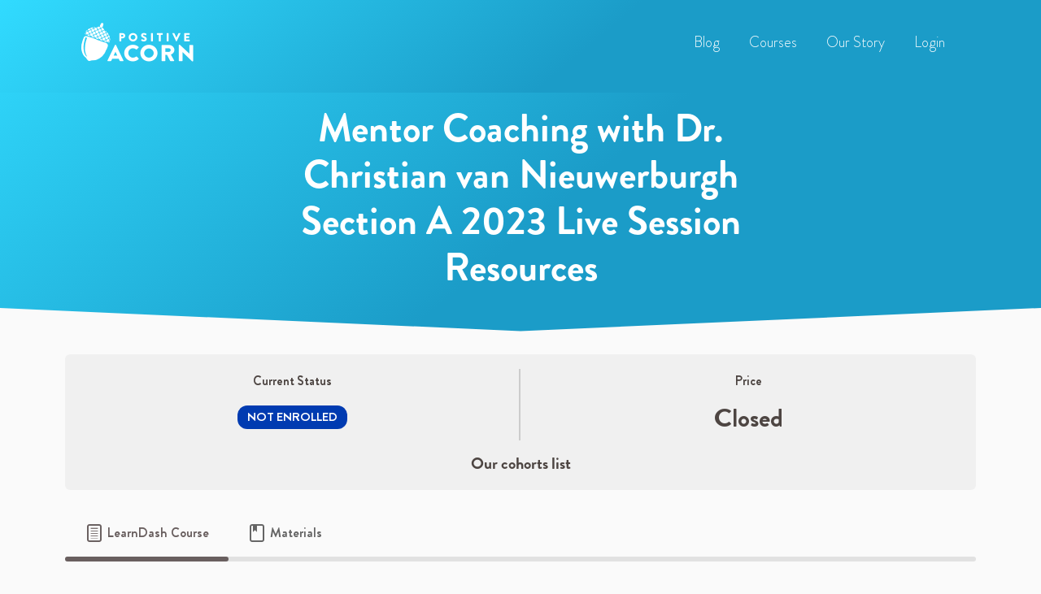

--- FILE ---
content_type: text/css
request_url: https://positiveacorn.com/wp-content/uploads/elementor/css/post-24888.css?ver=1768961187
body_size: 334
content:
.elementor-kit-24888{--e-global-color-primary:#4D4542;--e-global-color-secondary:#FFFFFF;--e-global-color-text:#E8E7E7;--e-global-color-accent:#C26129;--e-global-color-b112d12:#964A1F;--e-global-color-f13dea2:#547829;--e-global-color-f78fa36:#7A9636;--e-global-color-3071c06:#D8B44E;--e-global-color-8540f68:#B29449;--e-global-color-cfd2daf:#1E7896;--e-global-color-613d973:#82BFCC;--e-global-color-2c88c77:#C26129;--e-global-color-1779bf8:#FAFAFA;--e-global-color-2322ff1:#1B9CC8;--e-global-typography-primary-font-family:"BrandonGrotesque";--e-global-typography-primary-font-size:18px;--e-global-typography-primary-font-weight:300;--e-global-typography-secondary-font-family:"BrandonGrotesque";--e-global-typography-secondary-font-weight:300;--e-global-typography-text-font-family:"Roboto";--e-global-typography-text-font-weight:400;--e-global-typography-accent-font-family:"BrandonGrotesque";--e-global-typography-accent-font-size:18px;--e-global-typography-accent-font-weight:700;--e-global-typography-accent-text-decoration:underline;}.elementor-section.elementor-section-boxed > .elementor-container{max-width:1140px;}.e-con{--container-max-width:1140px;}.elementor-widget:not(:last-child){margin-block-end:20px;}.elementor-element{--widgets-spacing:20px 20px;}{}h1.entry-title{display:var(--page-title-display);}.elementor-kit-24888 e-page-transition{background-color:#FFBC7D;}@media(max-width:1024px){.elementor-section.elementor-section-boxed > .elementor-container{max-width:1024px;}.e-con{--container-max-width:1024px;}}@media(max-width:767px){.elementor-section.elementor-section-boxed > .elementor-container{max-width:767px;}.e-con{--container-max-width:767px;}}/* Start Custom Fonts CSS */@font-face {
	font-family: 'BrandonGrotesque';
	font-style: normal;
	font-weight: 300;
	font-display: auto;
	src: url('https://positiveacorn.com/wp-content/uploads/2020/09/BrandonGrotesque-Light.ttf') format('truetype');
}
@font-face {
	font-family: 'BrandonGrotesque';
	font-style: italic;
	font-weight: 300;
	font-display: auto;
	src: url('https://positiveacorn.com/wp-content/uploads/2020/09/BrandonGrotesque-LightItalic.ttf') format('truetype');
}
@font-face {
	font-family: 'BrandonGrotesque';
	font-style: normal;
	font-weight: 700;
	font-display: auto;
	src: url('https://positiveacorn.com/wp-content/uploads/2020/09/BrandonGrotesque-Bold.ttf') format('truetype');
}
@font-face {
	font-family: 'BrandonGrotesque';
	font-style: italic;
	font-weight: 700;
	font-display: auto;
	src: url('https://positiveacorn.com/wp-content/uploads/2020/09/BrandonGrotesque-BoldItalic.ttf') format('truetype');
}
@font-face {
	font-family: 'BrandonGrotesque';
	font-style: normal;
	font-weight: normal;
	font-display: auto;
	src: ;
}
@font-face {
	font-family: 'BrandonGrotesque';
	font-style: normal;
	font-weight: bold;
	font-display: auto;
	src: url('https://positiveacorn.com/wp-content/uploads/2020/09/BrandonGrotesque-Bold.ttf') format('truetype');
}
/* End Custom Fonts CSS */

--- FILE ---
content_type: text/css
request_url: https://positiveacorn.com/wp-content/uploads/elementor/css/post-24787.css?ver=1768961188
body_size: 649
content:
.elementor-24787 .elementor-element.elementor-element-7dea9f4:not(.elementor-motion-effects-element-type-background), .elementor-24787 .elementor-element.elementor-element-7dea9f4 > .elementor-motion-effects-container > .elementor-motion-effects-layer{background-color:var( --e-global-color-primary );}.elementor-24787 .elementor-element.elementor-element-7dea9f4{transition:background 0.3s, border 0.3s, border-radius 0.3s, box-shadow 0.3s;margin-top:0px;margin-bottom:0px;padding:100px 0px 25px 0px;z-index:1;}.elementor-24787 .elementor-element.elementor-element-7dea9f4 > .elementor-background-overlay{transition:background 0.3s, border-radius 0.3s, opacity 0.3s;}.elementor-24787 .elementor-element.elementor-element-f7dc06e > .elementor-element-populated{padding:0px 0px 0px 0px;}.elementor-24787 .elementor-element.elementor-element-480c6c5{text-align:center;}.elementor-24787 .elementor-element.elementor-element-480c6c5 .elementor-heading-title{color:var( --e-global-color-secondary );font-family:"BrandonGrotesque", Sans-serif;font-size:18px;font-weight:700;}.elementor-24787 .elementor-element.elementor-element-fb5e274 .elementor-nav-menu--main .elementor-item{color:var( --e-global-color-secondary );fill:var( --e-global-color-secondary );padding-left:0px;padding-right:0px;padding-top:4px;padding-bottom:4px;}.elementor-24787 .elementor-element.elementor-element-fb5e274 .elementor-nav-menu--main .elementor-item:hover,
					.elementor-24787 .elementor-element.elementor-element-fb5e274 .elementor-nav-menu--main .elementor-item.elementor-item-active,
					.elementor-24787 .elementor-element.elementor-element-fb5e274 .elementor-nav-menu--main .elementor-item.highlighted,
					.elementor-24787 .elementor-element.elementor-element-fb5e274 .elementor-nav-menu--main .elementor-item:focus{color:var( --e-global-color-secondary );fill:var( --e-global-color-secondary );}.elementor-24787 .elementor-element.elementor-element-fb5e274{--e-nav-menu-horizontal-menu-item-margin:calc( 0px / 2 );}.elementor-24787 .elementor-element.elementor-element-fb5e274 .elementor-nav-menu--main:not(.elementor-nav-menu--layout-horizontal) .elementor-nav-menu > li:not(:last-child){margin-bottom:0px;}.elementor-24787 .elementor-element.elementor-element-fb5e274 > .elementor-widget-container{margin:-13px 0px 0px 0px;}.elementor-24787 .elementor-element.elementor-element-0fa0d48{text-align:center;}.elementor-24787 .elementor-element.elementor-element-0fa0d48 .elementor-heading-title{color:var( --e-global-color-secondary );font-family:"BrandonGrotesque", Sans-serif;font-size:18px;font-weight:700;}.elementor-24787 .elementor-element.elementor-element-609e6b0 .elementor-nav-menu--main .elementor-item{color:var( --e-global-color-secondary );fill:var( --e-global-color-secondary );padding-left:0px;padding-right:0px;padding-top:4px;padding-bottom:4px;}.elementor-24787 .elementor-element.elementor-element-609e6b0 .elementor-nav-menu--main .elementor-item:hover,
					.elementor-24787 .elementor-element.elementor-element-609e6b0 .elementor-nav-menu--main .elementor-item.elementor-item-active,
					.elementor-24787 .elementor-element.elementor-element-609e6b0 .elementor-nav-menu--main .elementor-item.highlighted,
					.elementor-24787 .elementor-element.elementor-element-609e6b0 .elementor-nav-menu--main .elementor-item:focus{color:var( --e-global-color-secondary );fill:var( --e-global-color-secondary );}.elementor-24787 .elementor-element.elementor-element-609e6b0{--e-nav-menu-horizontal-menu-item-margin:calc( 0px / 2 );}.elementor-24787 .elementor-element.elementor-element-609e6b0 .elementor-nav-menu--main:not(.elementor-nav-menu--layout-horizontal) .elementor-nav-menu > li:not(:last-child){margin-bottom:0px;}.elementor-24787 .elementor-element.elementor-element-609e6b0 > .elementor-widget-container{margin:-13px 0px 0px 0px;}.elementor-24787 .elementor-element.elementor-element-05f9ad4 > .elementor-element-populated{padding:0px 0px 0px 0px;}.elementor-24787 .elementor-element.elementor-element-5b83643{text-align:center;}.elementor-24787 .elementor-element.elementor-element-5b83643 .elementor-heading-title{color:var( --e-global-color-secondary );font-family:"BrandonGrotesque", Sans-serif;font-size:18px;font-weight:700;}.elementor-24787 .elementor-element.elementor-element-76cdf63 .elementor-nav-menu--main .elementor-item{color:var( --e-global-color-secondary );fill:var( --e-global-color-secondary );padding-left:0px;padding-right:0px;padding-top:4px;padding-bottom:4px;}.elementor-24787 .elementor-element.elementor-element-76cdf63 .elementor-nav-menu--main .elementor-item:hover,
					.elementor-24787 .elementor-element.elementor-element-76cdf63 .elementor-nav-menu--main .elementor-item.elementor-item-active,
					.elementor-24787 .elementor-element.elementor-element-76cdf63 .elementor-nav-menu--main .elementor-item.highlighted,
					.elementor-24787 .elementor-element.elementor-element-76cdf63 .elementor-nav-menu--main .elementor-item:focus{color:var( --e-global-color-secondary );fill:var( --e-global-color-secondary );}.elementor-24787 .elementor-element.elementor-element-76cdf63{--e-nav-menu-horizontal-menu-item-margin:calc( 0px / 2 );}.elementor-24787 .elementor-element.elementor-element-76cdf63 .elementor-nav-menu--main:not(.elementor-nav-menu--layout-horizontal) .elementor-nav-menu > li:not(:last-child){margin-bottom:0px;}.elementor-24787 .elementor-element.elementor-element-76cdf63 > .elementor-widget-container{margin:-13px 0px 0px 0px;}.elementor-24787 .elementor-element.elementor-element-c8819c9 .hfe-copyright-wrapper{text-align:center;}.elementor-24787 .elementor-element.elementor-element-c8819c9 .hfe-copyright-wrapper a, .elementor-24787 .elementor-element.elementor-element-c8819c9 .hfe-copyright-wrapper{color:#ffffff;}.elementor-24787 .elementor-element.elementor-element-c8819c9 > .elementor-widget-container{margin:050px 0px 0px 0px;}@media(max-width:1024px){.elementor-24787 .elementor-element.elementor-element-7dea9f4{padding:80px 10px 10px 10px;}.elementor-24787 .elementor-element.elementor-element-c8819c9 .hfe-copyright-wrapper{text-align:center;}}@media(max-width:767px){.elementor-24787 .elementor-element.elementor-element-f7dc06e > .elementor-element-populated{margin:0px 0px 0px 0px;--e-column-margin-right:0px;--e-column-margin-left:0px;}.elementor-24787 .elementor-element.elementor-element-0ff23ff > .elementor-element-populated{margin:0px 0px 50px 0px;--e-column-margin-right:0px;--e-column-margin-left:0px;padding:0px 0px 0px 0px;}.elementor-24787 .elementor-element.elementor-element-bf1c1dc > .elementor-element-populated{margin:0px 0px 50px 0px;--e-column-margin-right:0px;--e-column-margin-left:0px;padding:0px 0px 0px 0px;}.elementor-24787 .elementor-element.elementor-element-05f9ad4 > .elementor-element-populated{margin:0px 0px 50px 0px;--e-column-margin-right:0px;--e-column-margin-left:0px;}.elementor-24787 .elementor-element.elementor-element-76cdf63 > .elementor-widget-container{margin:0px 0px 0px 0px;}}/* Start custom CSS for nav-menu, class: .elementor-element-fb5e274 */.elementor-24787 .elementor-element.elementor-element-fb5e274 li a:hover {
    font-weight:bold;
    text-decoration:underline;
}/* End custom CSS */
/* Start custom CSS for nav-menu, class: .elementor-element-609e6b0 */.elementor-24787 .elementor-element.elementor-element-609e6b0 li a:hover {
    font-weight:bold;
    text-decoration:underline;
}/* End custom CSS */
/* Start custom CSS for nav-menu, class: .elementor-element-76cdf63 */.elementor-24787 .elementor-element.elementor-element-76cdf63 li a:hover {
    font-weight:bold;
    text-decoration:underline;
}/* End custom CSS */

--- FILE ---
content_type: text/css
request_url: https://positiveacorn.com/wp-content/uploads/elementor/css/post-33757.css?ver=1768962816
body_size: 26
content:
.elementor-33757 .elementor-element.elementor-element-2d68c14a > .elementor-container{max-width:600px;}.elementor-33757 .elementor-element.elementor-element-2d68c14a:not(.elementor-motion-effects-element-type-background), .elementor-33757 .elementor-element.elementor-element-2d68c14a > .elementor-motion-effects-container > .elementor-motion-effects-layer{background-color:transparent;background-image:linear-gradient(140deg, #31DBFF 0%, #1B9CC8 56%);}.elementor-33757 .elementor-element.elementor-element-2d68c14a{transition:background 0.3s, border 0.3s, border-radius 0.3s, box-shadow 0.3s;padding:120px 0px 40px 0px;}.elementor-33757 .elementor-element.elementor-element-2d68c14a > .elementor-background-overlay{transition:background 0.3s, border-radius 0.3s, opacity 0.3s;}.elementor-33757 .elementor-element.elementor-element-2d68c14a > .elementor-shape-bottom .elementor-shape-fill{fill:#FAFAFA;}.elementor-33757 .elementor-element.elementor-element-2d68c14a > .elementor-shape-bottom svg{width:calc(100% + 1.3px);height:30px;}.elementor-33757 .elementor-element.elementor-element-41608c73{text-align:center;}.elementor-33757 .elementor-element.elementor-element-41608c73 .elementor-heading-title{color:var( --e-global-color-secondary );}.elementor-33757 .elementor-element.elementor-element-41608c73 > .elementor-widget-container{margin:0px 0px 0px 0px;}@media(max-width:1024px){.elementor-33757 .elementor-element.elementor-element-2d68c14a{padding:80px 0px 30px 0px;}}@media(max-width:767px){.elementor-33757 .elementor-element.elementor-element-2d68c14a{padding:80px 10px 30px 10px;}}

--- FILE ---
content_type: text/css
request_url: https://positiveacorn.com/wp-content/uploads/elementor/css/post-27447.css?ver=1768961188
body_size: 115
content:
.elementor-27447 .elementor-element.elementor-element-959f898 .eael-login-form .eael-user-login{width:100%;}.elementor-27447 .elementor-element.elementor-element-959f898 .eael-login-form .eael-user-password{width:100%;}.elementor-27447 .elementor-element.elementor-element-959f898 .elementor-repeater-item-0964704{width:100%;}.elementor-27447 .elementor-element.elementor-element-959f898 .elementor-repeater-item-e5cb7af{width:100%;}.elementor-27447 .elementor-element.elementor-element-959f898 .elementor-repeater-item-6eea1b0{width:100%;}.elementor-27447 .elementor-element.elementor-element-959f898 .eael-lostpassword-form .eael-lr-form-group{width:100%;}.elementor-27447 .elementor-element.elementor-element-959f898 .eael-resetpassword-form .eael-lr-form-group {width:100%;}.elementor-27447 .elementor-element.elementor-element-959f898 .lr-form-wrapper .eael-lr-form-control{text-align:left;background-color:#ffffff;}.elementor-27447 .elementor-element.elementor-element-959f898 .lr-form-wrapper .eael-lr-form-control:focus{background-color:#ffffff;}.elementor-27447 .elementor-element.elementor-element-959f898 .eael-login-form .eael-lr-footer{flex-direction:row;justify-content:space-between;}.elementor-27447 .elementor-element.elementor-element-959f898 .eael-login-form .eael-sign-wrapper{padding-top:0;}.elementor-27447 .elementor-element.elementor-element-959f898 .eael-register-form .eael-lr-footer{flex-direction:row;justify-content:space-between;}.elementor-27447 .elementor-element.elementor-element-959f898 .eael-register-form .eael-sign-wrapper{padding-top:0;}.elementor-27447 .elementor-element.elementor-element-959f898 .eael-lostpassword-form .eael-lr-footer{flex-direction:row;justify-content:space-between;}.elementor-27447 .elementor-element.elementor-element-959f898 .eael-lostpassword-form .eael-sign-wrapper{padding-top:0;display:flex;flex-direction:row;justify-content:center;}.elementor-27447 .elementor-element.elementor-element-959f898 .eael-resetpassword-form .eael-lr-footer{flex-direction:row;justify-content:space-between;}.elementor-27447 .elementor-element.elementor-element-959f898 .eael-resetpassword-form .eael-sign-wrapper{padding-top:0;}#elementor-popup-modal-27447 .dialog-message{width:640px;height:auto;}#elementor-popup-modal-27447{justify-content:center;align-items:center;pointer-events:all;background-color:rgba(0,0,0,.8);}#elementor-popup-modal-27447 .dialog-close-button{display:flex;}#elementor-popup-modal-27447 .dialog-widget-content{animation-duration:0.8s;box-shadow:2px 8px 23px 3px rgba(0,0,0,0.2);}

--- FILE ---
content_type: text/css
request_url: https://positiveacorn.com/wp-content/themes/astra-child/css/custom.css?ver=6.7.2
body_size: 4267
content:
body.custom_hide_course .ld-course-status-seg-action {
    display: none;
}

.ld-course-status-not-enrolled{ flex-wrap:wrap; }
.learndash-wrapper .ld-course-status.ld-course-status-not-enrolled>* { width:50% !important; }
.ld-course-status-seg-price{ border-right:none !important; }
.cohorts_list ul{ padding:0; margin:0; list-style:none; }
.cohorts_list{ width:100% !important; padding:15px 0 0 !important; margin:0; }
.cohorts_list ul li{ font-size:20px !important; line-height:1.2; padding:10px 15px; border-bottom:1px solid #ddd; }
.cohorts_list ul li a{ display:flex; align-items:center; color:#333; }
.cohorts_list ul li a span.take_booking{ background:#003bb1; border-radius:15px; padding:5px 12px; color:#fff; font-size:12px; font-weight:700; text-transform:uppercase; margin:0 0 0 15px; }
.cohorts_list ul li a span.take_booked{ background:#00b116; border-radius:15px; padding:5px 12px; color:#fff; font-size:12px; font-weight:700; text-transform:uppercase; margin:0 0 0 15px; cursor:none; }
.cohorts_list ul li a span.boking_closed{ background:#b12900; border-radius:15px; padding:5px 12px; color:#fff; font-size:12px; font-weight:700; text-transform:uppercase; margin:0 0 0 15px; cursor:none; }

.cohorts_list ul li a span.cohorts_booking{ width:20%; }

#wppb-register-user .text-input {
	font-size: 17px;
	line-height: 19px;
	font-weight: 400;
	color: #000;
	height: 50px;
	border: 1px solid rgba(0,0,0,0.15);
	padding: 0 20px;
	background: #fff;
}
#wppb-register-user ul {
	padding: 0 !important;
	margin: 0 !important;
}
.ast-checkout-labels-as-placeholders form #customer_details .form-row label {
	margin-top: -10px !important;
	padding: 1px 5px !important;
	background: #fff !important;
	display: inline-block !important;
	left: 15px !important;
	border: 1px solid rgba(0,0,0,0.1) !important;
	line-height: 1.2 !important;
}
.wcf-embed-checkout-form .woocommerce form .form-row.mt20 {
	margin-top: 0 !important;
}
body.custom_not_login .woocommerce-info {
    padding: 1em 2em 0.4em 2em !important;
}
.elementor-27483 .elementor-element.elementor-element-3a21e1f {
    z-index: 99;
    background: #fff;
}
#wppb-edit-user .text-input {
    font-size: 17px;
    line-height: 19px;
    font-weight: 400;
    color: #000;
    height: 50px;
    border: 1px solid rgba(0,0,0,0.15);
    padding: 0 20px;
    background: #fff;
}
.select2-container--default .select2-selection--single {
    height: 50px !important;
    border: 1px solid rgba(0,0,0,0.15) !important;
}

.select2-container--default .select2-selection--single .select2-selection__rendered {
    line-height: 50px !important;
}
.select2-container--default .select2-selection--single .select2-selection__arrow {
    top: 10px !important;
}

/*blog page css*/
.custom-blog{ padding:0; margin:0; }
.custom-blog .box{ background:#fff; border-radius:10px; overflow:hidden; box-shadow:0px 10px 20px 0px rgba(0, 0, 0, 0.07); margin:0 0 30px; padding:0; }
.custom-blog .box a{ text-decoration:none; }
.custom-blog .box .img-block{ overflow:hidden; margin:0; padding:0; }
.custom-blog .box .img-block img {width: 100%;height: 250px;transition: all 0.6s;object-fit: cover;object-position: center;}
.custom-blog .box:hover .img-block img{ transform:scale(1.2); }
.custom-blog .box .txt-block{ margin:0; padding:30px 30px 0; }
.custom-blog .box .txt-block h2{ font-size:20px; }
.custom-blog .box .txt-block span{ font-size:14px; display:block; margin:5px 0 15px; color:#adadad; }
.custom-blog .box .txt-block p{ font-family: BrandonGrotesque,Helvetica,Arial,sans-serif; font-weight:normal; font-size:18px; color:#4d4542; }
.custom-blog .box .btn-block{ padding:0 30px 30px; margin:0; }
.custom-blog .box .btn-block span{ font-size:18px; color:#7a9636; }
.custom-blog .box .btn-block span svg{ margin-left:10px; }
.custom-blog .search-block{ width:30%; margin:20px 0 15px auto;position: relative; }
.custom-blog .search-block .spinner-border{ position:absolute; left:-50px; }
.custom-blog .search-block .elementor-search-form__input{ padding:0 15px !important; }
.custom-blog .search-block .elementor-search-form__submit{ min-width:40px !important; }
.custom-blog .search-block .elementor-search-form__container{ border-radius:4px; }

.custom-container .dpn-zvc-sidebar-box {
	margin-top: 0 !important;
}
.custom-container {
	max-width: 1140px;
	margin: 0 auto;
	padding: 0 15px;
}

body.single-post .uael-toc-list li::after {
    position: absolute;
    content: "\f00c";
    font-family: 'Font Awesome\ 5 Free';
    font-weight: 900;
    color: #cd7f52;
    top: 0;
    left: 0;
}
body.single-post .uael-toc-list li {
    position: relative;
    padding-left: 30px;
}



.elementor-motion-effects-element {
	pointer-events: none !important;
}
.elementor-element-c79104b {
    pointer-events: none !important;
}
.elementor-element-7ea3588 .hfe-search-icon-toggle {
    display: none !important;
}


#ld-focus-mode-course-heading {
    font-size: 22px;
}
.ld-lesson-navigation .ld-lesson-title {
    font-size: 1.1em;
}
.ld-focus .ld-topic-title {
font-size: 16px;
}

.ld-focus .ld-topic-title {

}
/*
.ld-focus .ld-course-navigation-heading {
   background-color: #1B9CC8; 
}

.ld-lesson-item-preview-heading.ld-primary-color-hover .ld-text.ld-primary-color {
    color: #1B9CC8 !important;
}

.learndash-wrapper #quiz_continue_link, .learndash-wrapper .ld-secondary-background, .learndash-wrapper .learndash_mark_complete_button, .learndash-wrapper #learndash_mark_complete_button, .learndash-wrapper .ld-status-complete, .learndash-wrapper .ld-alert-success .ld-button, .learndash-wrapper .ld-alert-success .ld-alert-icon,
.learndash-wrapper .ld-button:hover:not(.learndash-link-previous-incomplete):not(.ld-button-transparent), #learndash-tooltips .ld-tooltip:after, #learndash-tooltips .ld-tooltip, .learndash-wrapper .ld-primary-background, .learndash-wrapper .btn-join, .learndash-wrapper #btn-join, .learndash-wrapper .ld-button:not(.ld-button-reverse):not(.learndash-link-previous-incomplete):not(.ld-button-transparent), .learndash-wrapper .ld-expand-button, .learndash-wrapper .wpProQuiz_content .wpProQuiz_button:not(.wpProQuiz_button_reShowQuestion):not(.wpProQuiz_button_restartQuiz), .learndash-wrapper .wpProQuiz_content .wpProQuiz_button2, .learndash-wrapper .ld-focus .ld-focus-sidebar .ld-course-navigation-heading, .learndash-wrapper .ld-focus .ld-focus-sidebar .ld-focus-sidebar-trigger, .learndash-wrapper .ld-focus-comments .form-submit #submit, .learndash-wrapper .ld-login-modal input[type='submit'], .learndash-wrapper .ld-login-modal .ld-login-modal-register, .learndash-wrapper .wpProQuiz_content .wpProQuiz_certificate a.btn-blue, .learndash-wrapper .ld-focus .ld-focus-header .ld-user-menu .ld-user-menu-items a, #wpProQuiz_user_content table.wp-list-table thead th, #wpProQuiz_overlay_close, .learndash-wrapper .ld-expand-button.ld-button-alternate .ld-icon
{
    background-color: #1B9CC8 !important;
}

.learndash-wrapper .ld-icon.ld-primary-background.ld-icon-arrow-down,
.learndash-wrapper .ld-icon.ld-primary-background.ld-icon-arrow-up
{
    background: #00a2e8  !important;
    color: white  !important;
}
*/
.learndash-wrapper .ld-focus .ld-focus-sidebar {
    padding-top: 92px;
}
.learndash-wrapper .ld-focus .ld-focus-header {
    height: 92px;
}

.learndash-wrapper .ld-focus .ld-focus-main .ld-focus-content {
    width: auto;
    max-width: 100%;
}

.learndash-wrapper .ld-lesson-item-preview .ld-button-alternate {
    font-size 16px;
}

.learndash-wrapper .ld-lesson-item-preview .ld-lesson-title {
    font-size 18px;
}

.learndash-wrapper .ld-course-navigation .ld-lesson-item-preview .ld-expand-button .ld-icon {
    color: white !important;
}

.learndash-wrapper .ld-course-navigation .ld-lesson-item.ld-is-current-lesson .ld-lesson-item-preview-heading .ld-status-incomplete, 
.learndash-wrapper .ld-course-navigation .ld-lesson-item.ld-is-current-lesson .ld-lesson-title .ld-status-incomplete {
    border-color: rgba(0,0,0,.1) !important;
}

.learndash-wrapper .ld-course-navigation .ld-lesson-item.ld-is-current-lesson .ld-status-incomplete, .learndash-wrapper .ld-focus-comment.bypostauthor:not(.ptype-sfwd-assignment) >.ld-comment-wrapper>.ld-comment-avatar img, .learndash-wrapper .ld-focus-comment.role-group_leader>.ld-comment-wrapper>.ld-comment-avatar img, .learndash-wrapper .ld-focus-comment.role-administrator>.ld-comment-wrapper>.ld-comment-avatar img {
    border-color: #695f5f !important;
}

.learndash-wrapper .ld-tabs .ld-tabs-navigation .ld-tab.ld-active {
    color: #695f5f !important;
}

.learndash-wrapper .ld-tabs .ld-tabs-navigation .ld-tab.ld-active::after {
    background: #695f5f !important;
}

.learndash-wrapper .ld-focus .ld-focus-header .ld-brand-logo {
    padding: 12px 0.75em !important;
    margin-top: -8px;
}

.learndash-wrapper .ld-tabs .ld-tabs-navigation .ld-tab:hover, 
.learndash-wrapper .ld-tabs .ld-tabs-navigation .ld-tab:active, 
.learndash-wrapper .ld-tabs .ld-tabs-navigation .ld-tab:focus {
    color: #70aa45 !important;
}

.learndash-wrapper .ld-focus .ld-focus-sidebar .ld-course-navigation .ld-topic-list.ld-table-list .ld-table-list-item .ld-table-list-item-preview.ld-is-current-item {
    color: #695f5f !important;
}

.ld-focus .ld-topic-title:hover {
    text-decoration: underline;
}

.ld-focus-sidebar .ld-lesson-items .ld-lesson-title:hover { 
    text-decoration: underline;
}

.ld-breadcrumbs-segments span a:hover {
    text-decoration: underline;
}

.learndash-wrapper .ld-focus .ld-focus-main .ld-focus-content {
    margin: 20px auto;
}

.learndash-wrapper .ld-focus .ld-focus-main .ld-focus-content .ld-tab-content {
    padding: 3em 0 2em;    
}

.learndash-wrapper .ld-focus .ld-tab-content blockquote,
.learndash-wrapper .ld-focus .ld-tab-content blockquote.is-large,
.learndash-wrapper .ld-focus .ld-tab-content blockquote.is-style-larg {
    font-style: inherit;
}

.learndash-wrapper .ld-focus .ld-tab-content ol:not(.blocks-gallery-grid):not(.wp-block-gallery) {
    padding-left: 3em;
} 
.learndash-wrapper .ld-focus .ld-tab-content ul:not(.blocks-gallery-grid):not(.wp-block-gallery) {
    padding-left: 3em;
    list-style: disc outside none;
}

.learndash-wrapper .ld-focus .ld-tab-content blockquote,
.learndash-wrapper .ld-focus .ld-tab-content blockquote.is-large,
.learndash-wrapper .ld-focus .ld-tab-content blockquote.is-style-larg {
    padding: 0;
    margin: 1em 3em;
    border-left: none;
}

.learndash-wrapper .ld-focus .ld-tab-content p,
.learndash-wrapper .ld-focus .ld-tab-content blockquote cite,
.learndash-wrapper .ld-focus .ld-tab-content blockquote.is-large cite,
.learndash-wrapper .ld-focus .ld-tab-content blockquote.is-style-larg cite,
.learndash-wrapper .ld-focus .ld-tab-content .wp-block-verse,
.learndash-wrapper .ld-focus .ld-tab-content .wp-block-table {
    margin: 1em 0;
}

.learndash-wrapper .ld-focus .ld-tab-content h2, 
.learndash-wrapper .ld-focus .ld-tab-content h3,
.learndash-wrapper .ld-focus .ld-tab-content h4,
.learndash-wrapper .ld-focus .ld-tab-content h5,
.learndash-wrapper .ld-focus .ld-tab-content h6 {
    margin: 2em 0 1em;
}

.learndash-wrapper .ld-focus .ld-tab-content blockquote,
.learndash-wrapper .ld-focus .ld-tab-content blockquote.is-large,
.learndash-wrapper .ld-focus .ld-tab-content blockquote.is-style-larg,
.learndash-wrapper .ld-focus .ld-tab-content blockquote cite,
.learndash-wrapper .ld-focus .ld-tab-content blockquote.is-large cite,
.learndash-wrapper .ld-focus .ld-tab-content blockquote.is-style-larg cite {
    font-style: inherit;
}


.learndash-wrapper .ld-focus .ld-tab-content .wp-block-pullquote {
    padding: 2em 0;
    margin: 1em 0;
}

/*
.single-sfwd-courses .site-header {
background-color:transparent;
background-image: linear-gradient(140deg, #31DBFF 0%, #1B9CC8 56%);
}

.single-sfwd-courses .primary {
    margin-top: 8em !important
}
*/

pre.wp-block-verse {
    background: unset;
    padding: 0px;
}

.learndash-wrapper .ld-focus .ld-focus-main .ld-focus-content h1.focus-mode-title {
    color: #C26129;
}

.ehf-stylesheet-astra-child .wcf-embed-checkout-form.wcf-embed-checkout-form-modern-checkout .woocommerce-checkout {
    flex-wrap: wrap-reverse;
}
.ehf-stylesheet-astra-child .wcf-embed-checkout-form.wcf-embed-checkout-form-modern-checkout.wcf-modern-skin-two-column .woocommerce-checkout #order_review {
   padding: 20px;
    background-color: #fff; 
}
.ehf-stylesheet-astra-child .wcf-embed-checkout-form.wcf-embed-checkout-form-modern-checkout table.shop_table {
    box-shadow: none;
}
.ehf-stylesheet-astra-child .woocommerce table.shop_table td, .woocommerce-page table.shop_table td,
.ehf-stylesheet-astra-child .woocommerce table.shop_table td, .woocommerce-page table.shop_table th,
.ehf-stylesheet-astra-child .wcf-embed-checkout-form.wcf-embed-checkout-form-modern-checkout table.shop_table td, 
.ehf-stylesheet-astra-child .wcf-embed-checkout-form.wcf-embed-checkout-form-modern-checkout table.shop_table th, 
.ehf-stylesheet-astra-child .wcf-embed-checkout-form.wcf-embed-checkout-form-modern-checkout table.shop_table td dl dt, 
.ehf-stylesheet-astra-child .wcf-embed-checkout-form.wcf-embed-checkout-form-modern-checkout table.shop_table td dl dd,
.ehf-stylesheet-astra-child .woocommerce-page.woocommerce-checkout form #order_review td, 
.ehf-stylesheet-astra-child .woocommerce-page.woocommerce-checkout form #order_review th, 
.ehf-stylesheet-astra-child .woocommerce.woocommerce-checkout form #order_review td, 
.ehf-stylesheet-astra-child .woocommerce.woocommerce-checkout form #order_review th {
    border-top: 1px solid #4d4542 !important;
}

.ehf-stylesheet-astra-child .woocommerce td.product-name .wc-item-meta, .woocommerce td.product-name dl.variation {
    background-color: #fbfbfb;
}

.ehf-stylesheet-astra-child .wcf-embed-checkout-form .woocommerce .wcf-product-image .wcf-product-thumbnail {
    display: none;
}
.ehf-stylesheet-astra-child .wcf-embed-checkout-form .woocommerce .wcf-product-name {
    display: block;
    width: 80%;
    margin-right: 10px;
    text-align: center;
    padding: 0px;
}

.ehf-stylesheet-astra-child .wcf-embed-checkout-form.wcf-embed-checkout-form-modern-checkout .wcf-customer-info-main-wrapper,
.ehf-stylesheet-astra-child .wcf-embed-checkout-form.wcf-embed-checkout-form-modern-checkout .woocommerce-checkout .wcf-order-wrap {
    width: 100%;
}

.ehf-stylesheet-astra-child .wcf-embed-checkout-form.wcf-embed-checkout-form-modern-checkout .wcf-customer-info-main-wrapper {
    padding: 20px;
    margin-left:  15px;
    background-color: #fff;
}
.ehf-stylesheet-astra-child .wcf-embed-checkout-form.wcf-embed-checkout-form-modern-checkout .woocommerce-billing-fields__customer-info-wrapper,
.ehf-stylesheet-astra-child .wcf-embed-checkout-form .woocommerce-checkout .col2-set .woocommerce-billing-fields .woocommerce-billing-fields__field-wrapper, 
.ehf-stylesheet-astra-child .wcf-embed-checkout-form .woocommerce-checkout .col2-set .woocommerce-shipping-fields .woocommerce-shipping-fields__field-wrapper, 
.ehf-stylesheet-astra-child .wcf-embed-checkout-form .woocommerce-checkout .wcf-col2-set .woocommerce-billing-fields .woocommerce-billing-fields__field-wrapper, 
.ehf-stylesheet-astra-child .wcf-embed-checkout-form .woocommerce-checkout .wcf-col2-set .woocommerce-shipping-fields .woocommerce-shipping-fields__field-wrapper,
.ehf-stylesheet-astra-child .wcf-embed-checkout-form .woocommerce-checkout .col2-set .woocommerce-additional-fields .woocommerce-additional-fields__field-wrapper, 
.ehf-stylesheet-astra-child .wcf-embed-checkout-form .woocommerce-checkout .wcf-col2-set .woocommerce-additional-fields .woocommerce-additional-fields__field-wrapper {
    margin: 0;
    background-color: #f9f9f9;
    padding: 10px;
}
.select2.select2-container.select2-container--default .select2-selection__rendered {
    margin-top: -10px;
}

#wcf-embed-checkout-form form #customer_details .form-row label {
    margin-left: 0px !important;
    left: 0px !important;
}
.ehf-stylesheet-astra-child .wcf-embed-checkout-form.wcf-embed-checkout-form-modern-checkout table.shop_table td dl.variation dd.variation-DepositAmount,
.ehf-stylesheet-astra-child .wcf-embed-checkout-form.wcf-embed-checkout-form-modern-checkout table.shop_table td dl.variation dt.variation-DepositAmount  { border-top: none !important; }

.ehf-stylesheet-astra-child .wcf-embed-checkout-form.wcf-embed-checkout-form-modern-checkout table.shop_table .product-quantity {
    margin-right: 20px;
    font-size: 22px;
}

article.v1_course .switch-candy {
    background-color: transparent;
    box-shadow: none;
    text-shadow: none;
}
article.v1_course .switch-candy.switch-toggle {
height: auto;
width: 100%;
}

article.v1_course .wc-deposits-options-form .switch-candy input.input-radio:enabled ~ label {
    color: #ffffff;
    background-color: gray;
    text-shadow: none;
    box-shadow: none;
    border-top-left-radius: 50px;
    border-top-right-radius: 50px;
    border-bottom-right-radius: 50px;
    border-bottom-left-radius: 50px;
    width: 45%;
    margin-right: 10px;
    padding-top: 10px;
    padding-bottom: 10px;
    font-weight: 400;
    cursor: pointer;
    transition: all .3s;
}

article.v1_course .wc-deposits-options-form .switch-candy input.input-radio:enabled ~ label:hover {
    background-color: lightgray;
}
article.v1_course .wc-deposits-options-form .switch-candy input.input-radio:checked + label {
    color: #ffffff;
    background-color: #1b9cc8;    
}
article.v1_course .wc-deposits-options-form .switch-candy input.input-radio:checked + label:hover {
    background-color: #2FCBEC;   
}
article.v1_course .wc-deposits-options-form .switch-candy input.input-radio:unchecked + label:hover {
    
}    


article.v1_course .wc-deposits-options-form div a.wc-deposits-switcher {
    background: none;
    border:none;
}
.wc-deposits-options-form {
    width: 100%;
}
article.v1_course .elementor-widget-wc-add-to-cart form .single_add_to_cart_button{
    border-color: #1b9cc8;
    background-color: #1b9cc8;
}
:is(.elementor-widget-wc-add-to-cart,.woocommerce div.product .elementor-widget-wc-add-to-cart) form.cart:not(.grouped_form):not(.variations_form) {
    flex-wrap: wrap;
    
}
:is(.woocommerce div.product .elementor-widget-wc-add-to-cart) form.cart button:where(:not(:first-child)) {
    margin-left: 0px;
}
.woocommerce-cart-form .product-thumbnail a {
    display: none;
}

.woocommerce-cart-form td.product-name a {
    pointer-events: none;
}

.type-v1_course :is(.elementor-widget-woocommerce-product-add-to-cart,
                    .woocommerce div.product .elementor-widget-woocommerce-product-add-to-cart,
                    .elementor-widget-wc-add-to-cart,
                    .woocommerce div.product .elementor-widget-wc-add-to-cart) 
                    form.cart .button:where(:not(:first-child)), 
.type-v1_course :is(.elementor-widget-woocommerce-product-add-to-cart,
                    .woocommerce div.product .elementor-widget-woocommerce-product-add-to-cart,
                    .elementor-widget-wc-add-to-cart,
                    .woocommerce div.product .elementor-widget-wc-add-to-cart) 
                    form.cart button:where(:not(:first-child)) {
        margin-left: 0px;


}

.type-v1_course :is(.elementor-widget-woocommerce-product-add-to-cart,
                    .woocommerce div.product .elementor-widget-woocommerce-product-add-to-cart,
                    .elementor-widget-wc-add-to-cart,
                    .woocommerce div.product .elementor-widget-wc-add-to-cart) 
                    form.cart .button:where(:not(:first-child)):hover, 
.type-v1_course :is(.elementor-widget-woocommerce-product-add-to-cart,
                    .woocommerce div.product .elementor-widget-woocommerce-product-add-to-cart,
                    .elementor-widget-wc-add-to-cart,
                    .woocommerce div.product .elementor-widget-wc-add-to-cart) 
                    form.cart button:where(:not(:first-child)):hover {
        background-color: #2FCBEC;
        
}

 .ast-single-post .entry-header.ast-no-title.ast-no-thumbnail {
 margin-bottom: 0px;   
}

.single-v1_course .ast-single-post .entry-header.ast-header-without-markup, .ast-single-post .entry-header.ast-no-title.ast-no-thumbnail {
     margin-bottom: 0px;
}
.variation-Paymentplan {
    width: 100%;
}

.woocommerce-order-details .order-again {
    display: none;
}
footer .learndash-wrapper {display: none;}

--- FILE ---
content_type: text/javascript
request_url: https://positiveacorn.com/wp-content/themes/astra-child/js/functions.js?ver=20151811
body_size: 466
content:
jQuery(document).ready(function(){

  if( jQuery('a.ld-login-text').length ){
    jQuery("a.ld-login-text").attr("href", "/log-in/#ult-modal-open----ult-login");
  }

  if( jQuery('body.custom_not_login').length ){
    jQuery("a.add_to_cart_button").attr("href", "/log-in/#ult-modal-open----ult-login");
  }

  if( jQuery('.learndash-wrapper .ld-course-status.ld-course-status-not-enrolled .ld-button').length ){
   jQuery(".learndash-wrapper .ld-course-status.ld-course-status-not-enrolled .ld-button").attr("href", "/log-in/#ult-modal-open----ult-login");
  }
  //const sortAlphaNum = 
  const sortAlphaNum = (a, b) => { 
    //console.log("B", jQuery(b).find('label').html());
    //console.log("A", jQuery(a).find('label').html());

    //console.log("comparing",jQuery(a).find('label').html().localeCompare(jQuery(b).find('label').html(), 'en', { numeric: true }))
    return jQuery(a).find('label').html().localeCompare(jQuery(b).find('label').html(), 'en', { numeric: true });
  }
  jQuery(".wcdp-payment-plans fieldset ul").each( function() {
    let sorted = jQuery(this).find('li').sort(sortAlphaNum);
    sorted.appendTo(this);
  });

  //.sort( sortAlphaNum ).appendTo('.wcdp-payment-plans fieldset ul');
    
  /////Search form
  jQuery("#searchForm").submit(function(e) {

   e.preventDefault(); 
   
   var search_data = jQuery( "#searchdata" ).val();
   if(search_data !=""){
      jQuery(".spinner-border").css("display", "block");
   }
   
   jQuery.ajax({
       type: "POST",
       url: ajax_object.ajax_url,
       data: {
         'action': 'ajax_search_blog_post',
         'searchData': search_data
        }, 
       success: function(data)
       {
         //console.log(data);
         jQuery(".spinner-border").css("display", "none");
         jQuery('#blog_list').html(data);
        
       }
   });
   
}); 

jQuery("#searchdata").focusout(function(){
   var search_data = jQuery( "#searchdata" ).val();
   if(search_data == ""){
      jQuery.ajax({
         type: "POST",
         url: ajax_object.ajax_url,
         data: {
           'action': 'ajax_search_blog_post',
           'searchData': search_data
          }, 
         success: function(data)
         {
           //console.log(data);
           jQuery('#blog_list').html(data);
          
         }
     });
   }
   
 });

 jQuery("a.product_type_zoom_meeting ").each(function() {
 
  var product_id = jQuery(this).data('product_id');
  var site_url = site.site_path+"/checkout/?add-to-cart="+product_id;
  jQuery("a.product_type_zoom_meeting").attr("href", site_url)
  //alert(id);
});



});


--- FILE ---
content_type: text/javascript
request_url: https://positiveacorn.com/wp-content/uploads/essential-addons-elementor/eael-27447.js?ver=1721327724
body_size: 1410
content:
!function(e){var a={};function t(n){if(a[n])return a[n].exports;var o=a[n]={i:n,l:!1,exports:{}};return e[n].call(o.exports,o,o.exports,t),o.l=!0,o.exports}t.m=e,t.c=a,t.d=function(e,a,n){t.o(e,a)||Object.defineProperty(e,a,{enumerable:!0,get:n})},t.r=function(e){"undefined"!=typeof Symbol&&Symbol.toStringTag&&Object.defineProperty(e,Symbol.toStringTag,{value:"Module"}),Object.defineProperty(e,"__esModule",{value:!0})},t.t=function(e,a){if(1&a&&(e=t(e)),8&a)return e;if(4&a&&"object"==typeof e&&e&&e.__esModule)return e;var n=Object.create(null);if(t.r(n),Object.defineProperty(n,"default",{enumerable:!0,value:e}),2&a&&"string"!=typeof e)for(var o in e)t.d(n,o,function(a){return e[a]}.bind(null,o));return n},t.n=function(e){var a=e&&e.__esModule?function(){return e.default}:function(){return e};return t.d(a,"a",a),a},t.o=function(e,a){return Object.prototype.hasOwnProperty.call(e,a)},t.p="",t(t.s=16)}({16:function(e,a){ea.hooks.addAction("init","ea",(function(){elementorFrontend.hooks.addAction("frontend/element_ready/eael-login-register.default",(function(e,a){var t=e.find(".eael-login-registration-wrapper"),n=t.data("widget-id"),o=t.data("recaptcha-sitekey"),r=t.data("recaptcha-sitekey-v3"),i=void 0!==t.data("is-ajax")&&"yes"==t.data("is-ajax"),c=e.find("[data-logged-in-location]").data("logged-in-location"),d=e.find("#eael-login-form-wrapper"),l=e.find("#eael-lostpassword-form-wrapper"),s=e.find("#eael-resetpassword-form-wrapper"),p=d.data("recaptcha-theme"),f=d.data("recaptcha-size"),u=e.find("#eael-register-form-wrapper"),h=u.data("recaptcha-theme"),g=u.data("recaptcha-size"),w=t.data("login-recaptcha-version"),m=t.data("register-recaptcha-version"),v=e.find("#eael-lr-reg-toggle"),y=e.find("#eael-lr-login-toggle"),b=e.find("#eael-lr-lostpassword-toggle"),k=e.find("#eael-lr-login-toggle-lostpassword"),x=d.find("#eael-user-password"),S=s.find("#eael-pass1"),_=s.find("#eael-pass2"),j="undefined"!=typeof grecaptcha&&null!==grecaptcha,I=new URLSearchParams(location.search),O=document.getElementById("login-recaptcha-node-"+n),P=document.getElementById("register-recaptcha-node-"+n);function z(e){var a="text"===e.attr("type")?"password":"text";e.attr("type",a),$icon=e.parent().find("span"),"password"===a?$icon.removeClass("dashicons-hidden").addClass("dashicons-visibility"):$icon.removeClass("dashicons-visibility").addClass("dashicons-hidden")}function E(){if("function"!=typeof grecaptcha.render)return!1;if(O&&"v3"!==m)try{grecaptcha.render(O,{sitekey:o,theme:p,size:f})}catch(e){}if(P&&"v3"!==w)try{grecaptcha.render(P,{sitekey:o,theme:h,size:g})}catch(e){}}if(void 0!==c&&""!==c&&location.replace(c),"form"===v.data("action")&&v.on("click",(function(e){e.preventDefault(),I.has("eael-lostpassword")&&I.delete("eael-lostpassword"),I.has("eael-register")||I.append("eael-register",1),window.history.replaceState({},"","".concat(location.pathname,"?").concat(I)),d.hide(),l.hide(),u.fadeIn()})),"form"===y.data("action")&&y.on("click",(function(e){I.has("eael-register")?I.delete("eael-register"):I.has("eael-lostpassword")&&I.delete("eael-lostpassword"),window.history.replaceState({},"","".concat(location.pathname,"?").concat(I)),e.preventDefault(),u.hide(),l.hide(),d.fadeIn()})),"form"===k.data("action")&&k.on("click",(function(e){I.has("eael-register")?I.delete("eael-register"):I.has("eael-lostpassword")&&I.delete("eael-lostpassword"),window.history.replaceState({},"","".concat(location.pathname,"?").concat(I)),e.preventDefault(),l.hide(),u.hide(),d.fadeIn()})),"form"===b.data("action")&&b.on("click",(function(e){e.preventDefault(),I.has("eael-lostpassword")||I.append("eael-lostpassword",1),window.history.replaceState({},"","".concat(location.pathname,"?").concat(I)),u.hide(),d.hide(),l.fadeIn()})),a(document).on("click","#wp-hide-pw, #wp-hide-pw1, #wp-hide-pw2",(function(e){switch(a(this).attr("id")){case"wp-hide-pw1":z(S),z(_);break;case"wp-hide-pw2":z(_);break;default:z(x)}})),a('form input[type="submit"]',e).on("click",(function(t){if(!i){j&&("v3"===w||"v3"===m)&&grecaptcha.execute(r,{action:"eael_login_register_form"}).then((function(t){0===a('form input[name="g-recaptcha-response"]',e).length?a("form",e).append('<input type="hidden" name="g-recaptcha-response" value="'+t+'">'):a('form input[name="g-recaptcha-response"]',e).val(t)}))}})),a(document).ready((function(){new Promise((function(e,a){ea.getToken();var t=setInterval((function(){!0===ea.noncegenerated&&void 0!==localize.nonce&&(e(localize.nonce),clearInterval(t))}),100)})).then((function(e){a("#eael-login-nonce, #eael-register-nonce, #eael-lostpassword-nonce, #eael-resetpassword-nonce").val(e)}))})),j&&isEditMode)E();else{var M=window.performance.getEntriesByType("navigation");M.length>0&&M[0].loadEventEnd>0?j&&E():a(window).on("load",(function(){j&&E()}))}}))}))}});